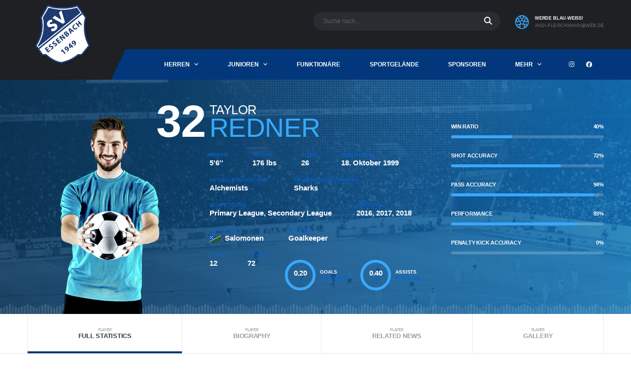

--- FILE ---
content_type: text/html; charset=UTF-8
request_url: https://fussball.sv-essenbach.de/player/taylor-redner/
body_size: 13095
content:
<!DOCTYPE html>
<html lang="de" xmlns:og="http://opengraphprotocol.org/schema/" xmlns:fb="http://www.facebook.com/2008/fbml">
<head>
<meta charset="UTF-8">
<meta http-equiv="X-UA-Compatible" content="IE=edge">
<meta name="viewport" content="width=device-width, initial-scale=1, shrink-to-fit=no">
<link rel="profile" href="http://gmpg.org/xfn/11">

<title>Taylor Redner &#8211; SV Essenbach</title>
<meta name='robots' content='max-image-preview:large' />
	<style>img:is([sizes="auto" i], [sizes^="auto," i]) { contain-intrinsic-size: 3000px 1500px }</style>
	<link rel="preconnect" href="https://fonts.googleapis.com"><link rel="preconnect" href="https://fonts.gstatic.com" crossorigin><link rel='dns-prefetch' href='//maxcdn.bootstrapcdn.com' />
<link rel='dns-prefetch' href='//fonts.googleapis.com' />
<link rel="alternate" type="application/rss+xml" title="SV Essenbach &raquo; Feed" href="https://fussball.sv-essenbach.de/feed/" />
<link rel="alternate" type="application/rss+xml" title="SV Essenbach &raquo; Kommentar-Feed" href="https://fussball.sv-essenbach.de/comments/feed/" />
<script>
window._wpemojiSettings = {"baseUrl":"https:\/\/s.w.org\/images\/core\/emoji\/15.0.3\/72x72\/","ext":".png","svgUrl":"https:\/\/s.w.org\/images\/core\/emoji\/15.0.3\/svg\/","svgExt":".svg","source":{"concatemoji":"https:\/\/fussball.sv-essenbach.de\/wp-includes\/js\/wp-emoji-release.min.js?ver=6.7.4"}};
/*! This file is auto-generated */
!function(i,n){var o,s,e;function c(e){try{var t={supportTests:e,timestamp:(new Date).valueOf()};sessionStorage.setItem(o,JSON.stringify(t))}catch(e){}}function p(e,t,n){e.clearRect(0,0,e.canvas.width,e.canvas.height),e.fillText(t,0,0);var t=new Uint32Array(e.getImageData(0,0,e.canvas.width,e.canvas.height).data),r=(e.clearRect(0,0,e.canvas.width,e.canvas.height),e.fillText(n,0,0),new Uint32Array(e.getImageData(0,0,e.canvas.width,e.canvas.height).data));return t.every(function(e,t){return e===r[t]})}function u(e,t,n){switch(t){case"flag":return n(e,"\ud83c\udff3\ufe0f\u200d\u26a7\ufe0f","\ud83c\udff3\ufe0f\u200b\u26a7\ufe0f")?!1:!n(e,"\ud83c\uddfa\ud83c\uddf3","\ud83c\uddfa\u200b\ud83c\uddf3")&&!n(e,"\ud83c\udff4\udb40\udc67\udb40\udc62\udb40\udc65\udb40\udc6e\udb40\udc67\udb40\udc7f","\ud83c\udff4\u200b\udb40\udc67\u200b\udb40\udc62\u200b\udb40\udc65\u200b\udb40\udc6e\u200b\udb40\udc67\u200b\udb40\udc7f");case"emoji":return!n(e,"\ud83d\udc26\u200d\u2b1b","\ud83d\udc26\u200b\u2b1b")}return!1}function f(e,t,n){var r="undefined"!=typeof WorkerGlobalScope&&self instanceof WorkerGlobalScope?new OffscreenCanvas(300,150):i.createElement("canvas"),a=r.getContext("2d",{willReadFrequently:!0}),o=(a.textBaseline="top",a.font="600 32px Arial",{});return e.forEach(function(e){o[e]=t(a,e,n)}),o}function t(e){var t=i.createElement("script");t.src=e,t.defer=!0,i.head.appendChild(t)}"undefined"!=typeof Promise&&(o="wpEmojiSettingsSupports",s=["flag","emoji"],n.supports={everything:!0,everythingExceptFlag:!0},e=new Promise(function(e){i.addEventListener("DOMContentLoaded",e,{once:!0})}),new Promise(function(t){var n=function(){try{var e=JSON.parse(sessionStorage.getItem(o));if("object"==typeof e&&"number"==typeof e.timestamp&&(new Date).valueOf()<e.timestamp+604800&&"object"==typeof e.supportTests)return e.supportTests}catch(e){}return null}();if(!n){if("undefined"!=typeof Worker&&"undefined"!=typeof OffscreenCanvas&&"undefined"!=typeof URL&&URL.createObjectURL&&"undefined"!=typeof Blob)try{var e="postMessage("+f.toString()+"("+[JSON.stringify(s),u.toString(),p.toString()].join(",")+"));",r=new Blob([e],{type:"text/javascript"}),a=new Worker(URL.createObjectURL(r),{name:"wpTestEmojiSupports"});return void(a.onmessage=function(e){c(n=e.data),a.terminate(),t(n)})}catch(e){}c(n=f(s,u,p))}t(n)}).then(function(e){for(var t in e)n.supports[t]=e[t],n.supports.everything=n.supports.everything&&n.supports[t],"flag"!==t&&(n.supports.everythingExceptFlag=n.supports.everythingExceptFlag&&n.supports[t]);n.supports.everythingExceptFlag=n.supports.everythingExceptFlag&&!n.supports.flag,n.DOMReady=!1,n.readyCallback=function(){n.DOMReady=!0}}).then(function(){return e}).then(function(){var e;n.supports.everything||(n.readyCallback(),(e=n.source||{}).concatemoji?t(e.concatemoji):e.wpemoji&&e.twemoji&&(t(e.twemoji),t(e.wpemoji)))}))}((window,document),window._wpemojiSettings);
</script>
<link rel='stylesheet' id='sbi_styles-css' href='https://fussball.sv-essenbach.de/wp-content/plugins/instagram-feed/css/sbi-styles.min.css?ver=6.10.0' media='all' />
<style id='wp-emoji-styles-inline-css'>

	img.wp-smiley, img.emoji {
		display: inline !important;
		border: none !important;
		box-shadow: none !important;
		height: 1em !important;
		width: 1em !important;
		margin: 0 0.07em !important;
		vertical-align: -0.1em !important;
		background: none !important;
		padding: 0 !important;
	}
</style>
<link rel='stylesheet' id='contact-form-7-css' href='https://fussball.sv-essenbach.de/wp-content/plugins/contact-form-7/includes/css/styles.css?ver=6.1.3' media='all' />
<link rel='stylesheet' id='ctf_styles-css' href='https://fussball.sv-essenbach.de/wp-content/plugins/custom-twitter-feeds/css/ctf-styles.min.css?ver=2.3.1' media='all' />
<link rel='stylesheet' id='dashicons-css' href='https://fussball.sv-essenbach.de/wp-includes/css/dashicons.min.css?ver=6.7.4' media='all' />
<link rel='stylesheet' id='sportspress-general-css' href='//fussball.sv-essenbach.de/wp-content/plugins/sportspress/assets/css/sportspress.css?ver=2.7.26' media='all' />
<link rel='stylesheet' id='sportspress-icons-css' href='//fussball.sv-essenbach.de/wp-content/plugins/sportspress/assets/css/icons.css?ver=2.7.26' media='all' />
<style id='woocommerce-inline-inline-css'>
.woocommerce form .form-row .required { visibility: visible; }
</style>
<link rel='stylesheet' id='ppress-frontend-css' href='https://fussball.sv-essenbach.de/wp-content/plugins/wp-user-avatar/assets/css/frontend.min.css?ver=4.16.7' media='all' />
<link rel='stylesheet' id='ppress-flatpickr-css' href='https://fussball.sv-essenbach.de/wp-content/plugins/wp-user-avatar/assets/flatpickr/flatpickr.min.css?ver=4.16.7' media='all' />
<link rel='stylesheet' id='ppress-select2-css' href='https://fussball.sv-essenbach.de/wp-content/plugins/wp-user-avatar/assets/select2/select2.min.css?ver=6.7.4' media='all' />
<link rel='stylesheet' id='cff-css' href='https://fussball.sv-essenbach.de/wp-content/plugins/custom-facebook-feed/assets/css/cff-style.min.css?ver=4.3.4' media='all' />
<link rel='stylesheet' id='sb-font-awesome-css' href='https://maxcdn.bootstrapcdn.com/font-awesome/4.7.0/css/font-awesome.min.css?ver=6.7.4' media='all' />
<link rel='stylesheet' id='brands-styles-css' href='https://fussball.sv-essenbach.de/wp-content/plugins/woocommerce/assets/css/brands.css?ver=10.3.7' media='all' />
<link rel='stylesheet' id='bootstrap-css' href='https://fussball.sv-essenbach.de/wp-content/themes/alchemists/assets/vendor/bootstrap/css/bootstrap.min.css?ver=4.5.3' media='all' />
<link rel='stylesheet' id='fontawesome-css' href='https://fussball.sv-essenbach.de/wp-content/themes/alchemists/assets/fonts/font-awesome/css/all.min.css?ver=6.6.0' media='all' />
<link rel='stylesheet' id='simpleicons-css' href='https://fussball.sv-essenbach.de/wp-content/themes/alchemists/assets/fonts/simple-line-icons/css/simple-line-icons.css?ver=2.4.0' media='all' />
<link rel='stylesheet' id='magnificpopup-css' href='https://fussball.sv-essenbach.de/wp-content/themes/alchemists/assets/vendor/magnific-popup/dist/magnific-popup.css?ver=1.1.0' media='all' />
<link rel='stylesheet' id='slick-css' href='https://fussball.sv-essenbach.de/wp-content/themes/alchemists/assets/vendor/slick/slick.css?ver=1.9.0' media='all' />
<link rel='stylesheet' id='alchemists-style-css' href='https://fussball.sv-essenbach.de/wp-content/themes/alchemists/assets/css/style-soccer.css?ver=4.6.0' media='all' />
<link rel='stylesheet' id='alchemists-info-css' href='https://fussball.sv-essenbach.de/wp-content/themes/alchemists/style.css?ver=4.6.0' media='all' />
<link rel='stylesheet' id='woocommerce-css' href='https://fussball.sv-essenbach.de/wp-content/themes/alchemists/assets/css/woocommerce-soccer.css?ver=4.6.0' media='all' />
<link rel='stylesheet' id='alchemists-sportspress-css' href='https://fussball.sv-essenbach.de/wp-content/themes/alchemists/assets/css/sportspress-soccer.css?ver=4.6.0' media='all' />
<link rel='stylesheet' id='alchemists-fonts-css' href='https://fonts.googleapis.com/css2?family=Source+Sans+3:wght@400;700&#038;family=Montserrat:wght@400;700&#038;display=swap' media='all' />
<link rel='stylesheet' id='df-compiled-css' href='https://fussball.sv-essenbach.de/wp-content/uploads/wp-scss-cache/df-compiled.css?ver=1733303910' media='all' />
<link rel='stylesheet' id='df-compiled-woocommerce-css' href='https://fussball.sv-essenbach.de/wp-content/uploads/wp-scss-cache/df-compiled-woocommerce.css?ver=1733303910' media='all' />
<link rel='stylesheet' id='df-compiled-sportspress-css' href='https://fussball.sv-essenbach.de/wp-content/uploads/wp-scss-cache/df-compiled-sportspress.css?ver=1733303910' media='all' />
<style type="text/css"></style><script src="https://fussball.sv-essenbach.de/wp-includes/js/jquery/jquery.min.js?ver=3.7.1" id="jquery-core-js"></script>
<script src="https://fussball.sv-essenbach.de/wp-includes/js/jquery/jquery-migrate.min.js?ver=3.4.1" id="jquery-migrate-js"></script>
<script id="simple-likes-public-js-js-extra">
var simpleLikes = {"ajaxurl":"https:\/\/fussball.sv-essenbach.de\/wp-admin\/admin-ajax.php","like":"Like","unlike":"Unlike"};
</script>
<script src="https://fussball.sv-essenbach.de/wp-content/plugins/alc-advanced-posts/post-like-system/js/simple-likes-public-min.js?ver=0.5" id="simple-likes-public-js-js"></script>
<script src="https://fussball.sv-essenbach.de/wp-content/plugins/woocommerce/assets/js/jquery-blockui/jquery.blockUI.min.js?ver=2.7.0-wc.10.3.7" id="wc-jquery-blockui-js" data-wp-strategy="defer"></script>
<script id="wc-add-to-cart-js-extra">
var wc_add_to_cart_params = {"ajax_url":"\/wp-admin\/admin-ajax.php","wc_ajax_url":"\/?wc-ajax=%%endpoint%%","i18n_view_cart":"Warenkorb anzeigen","cart_url":"https:\/\/fussball.sv-essenbach.de","is_cart":"","cart_redirect_after_add":"no"};
</script>
<script src="https://fussball.sv-essenbach.de/wp-content/plugins/woocommerce/assets/js/frontend/add-to-cart.min.js?ver=10.3.7" id="wc-add-to-cart-js" data-wp-strategy="defer"></script>
<script src="https://fussball.sv-essenbach.de/wp-content/plugins/woocommerce/assets/js/js-cookie/js.cookie.min.js?ver=2.1.4-wc.10.3.7" id="wc-js-cookie-js" defer data-wp-strategy="defer"></script>
<script id="woocommerce-js-extra">
var woocommerce_params = {"ajax_url":"\/wp-admin\/admin-ajax.php","wc_ajax_url":"\/?wc-ajax=%%endpoint%%","i18n_password_show":"Passwort anzeigen","i18n_password_hide":"Passwort ausblenden"};
</script>
<script src="https://fussball.sv-essenbach.de/wp-content/plugins/woocommerce/assets/js/frontend/woocommerce.min.js?ver=10.3.7" id="woocommerce-js" defer data-wp-strategy="defer"></script>
<script src="https://fussball.sv-essenbach.de/wp-content/plugins/wp-user-avatar/assets/flatpickr/flatpickr.min.js?ver=4.16.7" id="ppress-flatpickr-js"></script>
<script src="https://fussball.sv-essenbach.de/wp-content/plugins/wp-user-avatar/assets/select2/select2.min.js?ver=4.16.7" id="ppress-select2-js"></script>
<script src="https://fussball.sv-essenbach.de/wp-content/plugins/js_composer/assets/js/vendors/woocommerce-add-to-cart.js?ver=7.1" id="vc_woocommerce-add-to-cart-js-js"></script>
<script id="wc-cart-fragments-js-extra">
var wc_cart_fragments_params = {"ajax_url":"\/wp-admin\/admin-ajax.php","wc_ajax_url":"\/?wc-ajax=%%endpoint%%","cart_hash_key":"wc_cart_hash_b6c8fe06f83e89961b90c5e73cc92e4a","fragment_name":"wc_fragments_b6c8fe06f83e89961b90c5e73cc92e4a","request_timeout":"5000"};
</script>
<script src="https://fussball.sv-essenbach.de/wp-content/plugins/woocommerce/assets/js/frontend/cart-fragments.min.js?ver=10.3.7" id="wc-cart-fragments-js" defer data-wp-strategy="defer"></script>
<script></script><link rel="https://api.w.org/" href="https://fussball.sv-essenbach.de/wp-json/" /><link rel="alternate" title="JSON" type="application/json" href="https://fussball.sv-essenbach.de/wp-json/wp/v2/players/46" /><link rel="EditURI" type="application/rsd+xml" title="RSD" href="https://fussball.sv-essenbach.de/xmlrpc.php?rsd" />
<meta name="generator" content="WordPress 6.7.4" />
<meta name="generator" content="SportsPress 2.7.26" />
<meta name="generator" content="WooCommerce 10.3.7" />
<link rel='shortlink' href='https://fussball.sv-essenbach.de/?p=46' />
<link rel="alternate" title="oEmbed (JSON)" type="application/json+oembed" href="https://fussball.sv-essenbach.de/wp-json/oembed/1.0/embed?url=https%3A%2F%2Ffussball.sv-essenbach.de%2Fplayer%2Ftaylor-redner%2F" />
<link rel="alternate" title="oEmbed (XML)" type="text/xml+oembed" href="https://fussball.sv-essenbach.de/wp-json/oembed/1.0/embed?url=https%3A%2F%2Ffussball.sv-essenbach.de%2Fplayer%2Ftaylor-redner%2F&#038;format=xml" />
<meta name="generator" content="Redux 4.5.8" /><meta property="fb:app_id" content=""/><!-- Custom CSS--><style type="text/css">
.header-logo__img {max-width:144px; width:144px;}@media (max-width: 991px) {.header-mobile__logo-img {max-width:100px; width:100px;}}.main-nav__list > li > a { padding-left:34px; padding-right:25px}@media (max-width: 1199px) and (min-width: 992px) {.main-nav__list > li > a { padding-left:20px; padding-right:20px}}@media (min-width: 992px) {.header-search-form { width:380px ; }}@media (max-width: 1199px) and (min-width: 992px) {.header-search-form { width:200px; }}@media (max-width: 991px) {}.sponsors__item img { opacity: 0.2; }.sponsors__item img:hover { opacity: 1.0; }.card__header{
    padding: 10px 15px;
}

.card__content {
    padding: 15px 15px;
    position: relative;
}
.posts__item--card .posts__cta {
    display: none;
    position: absolute;
    top: 0;
    right: 23px;
    width: 50px;
    height: 50px;
    overflow: hidden;
    border-radius: 50%;
    -webkit-transform: translateY(-50%);
    transform: translateY(-50%);
}

.header__secondary {
   
    height: 100px;
}
</style>
<link rel="canonical" href="https://fussball.sv-essenbach.de/player/taylor-redner/" />	<noscript><style>.woocommerce-product-gallery{ opacity: 1 !important; }</style></noscript>
	
<style type="text/css" id="breadcrumb-trail-css">.breadcrumbs .trail-browse,.breadcrumbs .trail-items,.breadcrumbs .trail-items li {display: inline-block;margin:0;padding: 0;border:none;background:transparent;text-indent: 0;}.breadcrumbs .trail-browse {font-size: inherit;font-style:inherit;font-weight: inherit;color: inherit;}.breadcrumbs .trail-items {list-style: none;}.trail-items li::after {content: "\002F";padding: 0 0.5em;}.trail-items li:last-of-type::after {display: none;}</style>
<meta name="generator" content="Powered by WPBakery Page Builder - drag and drop page builder for WordPress."/>
<meta name="generator" content="Powered by Slider Revolution 6.6.18 - responsive, Mobile-Friendly Slider Plugin for WordPress with comfortable drag and drop interface." />
<link rel="icon" href="https://fussball.sv-essenbach.de/wp-content/uploads/2024/11/cropped-Icon_SVE-32x32.png" sizes="32x32" />
<link rel="icon" href="https://fussball.sv-essenbach.de/wp-content/uploads/2024/11/cropped-Icon_SVE-192x192.png" sizes="192x192" />
<link rel="apple-touch-icon" href="https://fussball.sv-essenbach.de/wp-content/uploads/2024/11/cropped-Icon_SVE-180x180.png" />
<meta name="msapplication-TileImage" content="https://fussball.sv-essenbach.de/wp-content/uploads/2024/11/cropped-Icon_SVE-270x270.png" />
<script>function setREVStartSize(e){
			//window.requestAnimationFrame(function() {
				window.RSIW = window.RSIW===undefined ? window.innerWidth : window.RSIW;
				window.RSIH = window.RSIH===undefined ? window.innerHeight : window.RSIH;
				try {
					var pw = document.getElementById(e.c).parentNode.offsetWidth,
						newh;
					pw = pw===0 || isNaN(pw) || (e.l=="fullwidth" || e.layout=="fullwidth") ? window.RSIW : pw;
					e.tabw = e.tabw===undefined ? 0 : parseInt(e.tabw);
					e.thumbw = e.thumbw===undefined ? 0 : parseInt(e.thumbw);
					e.tabh = e.tabh===undefined ? 0 : parseInt(e.tabh);
					e.thumbh = e.thumbh===undefined ? 0 : parseInt(e.thumbh);
					e.tabhide = e.tabhide===undefined ? 0 : parseInt(e.tabhide);
					e.thumbhide = e.thumbhide===undefined ? 0 : parseInt(e.thumbhide);
					e.mh = e.mh===undefined || e.mh=="" || e.mh==="auto" ? 0 : parseInt(e.mh,0);
					if(e.layout==="fullscreen" || e.l==="fullscreen")
						newh = Math.max(e.mh,window.RSIH);
					else{
						e.gw = Array.isArray(e.gw) ? e.gw : [e.gw];
						for (var i in e.rl) if (e.gw[i]===undefined || e.gw[i]===0) e.gw[i] = e.gw[i-1];
						e.gh = e.el===undefined || e.el==="" || (Array.isArray(e.el) && e.el.length==0)? e.gh : e.el;
						e.gh = Array.isArray(e.gh) ? e.gh : [e.gh];
						for (var i in e.rl) if (e.gh[i]===undefined || e.gh[i]===0) e.gh[i] = e.gh[i-1];
											
						var nl = new Array(e.rl.length),
							ix = 0,
							sl;
						e.tabw = e.tabhide>=pw ? 0 : e.tabw;
						e.thumbw = e.thumbhide>=pw ? 0 : e.thumbw;
						e.tabh = e.tabhide>=pw ? 0 : e.tabh;
						e.thumbh = e.thumbhide>=pw ? 0 : e.thumbh;
						for (var i in e.rl) nl[i] = e.rl[i]<window.RSIW ? 0 : e.rl[i];
						sl = nl[0];
						for (var i in nl) if (sl>nl[i] && nl[i]>0) { sl = nl[i]; ix=i;}
						var m = pw>(e.gw[ix]+e.tabw+e.thumbw) ? 1 : (pw-(e.tabw+e.thumbw)) / (e.gw[ix]);
						newh =  (e.gh[ix] * m) + (e.tabh + e.thumbh);
					}
					var el = document.getElementById(e.c);
					if (el!==null && el) el.style.height = newh+"px";
					el = document.getElementById(e.c+"_wrapper");
					if (el!==null && el) {
						el.style.height = newh+"px";
						el.style.display = "block";
					}
				} catch(e){
					console.log("Failure at Presize of Slider:" + e)
				}
			//});
		  };</script>
<style id="alchemists_data-dynamic-css" title="dynamic-css" class="redux-options-output">.page-heading{background-repeat:no-repeat;background-attachment:fixed;background-position:center bottom;background-image:url('https://fussball.sv-essenbach.de/wp-content/uploads/2018/08/background6_sve-1.jpg');background-size:cover;}.hero-unit{background-color:#27313b;background-repeat:no-repeat;background-attachment:inherit;background-position:center top;background-image:url('http://alchemists-wp.dan-fisher.com/soccer/wp-content/themes/alchemists/assets/images/header_bg.jpg');background-size:cover;}body{background-color:#ffffff;}h1{font-family:'Arial Black', Gadget, sans-serif;font-weight:normal;font-style:normal;}h2{font-family:'Arial Black', Gadget, sans-serif;font-weight:normal;font-style:normal;}h3{font-family:'Arial Black', Gadget, sans-serif;font-weight:normal;font-style:normal;}h4{font-family:'Arial Black', Gadget, sans-serif;font-weight:normal;font-style:normal;}h5{font-family:Arial, Helvetica, sans-serif;font-weight:700;font-style:normal;}h6{font-family:Arial, Helvetica, sans-serif;font-weight:700;font-style:normal;}.card__header > h4{font-family:Arial, Helvetica, sans-serif;font-weight:normal;font-style:normal;}.widget--footer .widget__title{font-family:Arial, Helvetica, sans-serif;font-weight:normal;font-style:normal;}.widget--footer .widget__content{font-family:Arial, Helvetica, sans-serif;font-weight:normal;font-style:normal;}.widget_archive.widget--footer ul li, .widget_nav_menu.widget--footer ul > li, .widget_meta.widget--footer ul > li, .widget_pages.widget--footer ul > li, .widget_recent_comments.widget--footer ul > li, .widget_recent_entries.widget--footer ul > li, .widget_categories.widget--footer ul > li, .widget_rss.widget--footer ul > li, .widget_product_categories.widget--footer ul > li{font-family:Arial, Helvetica, sans-serif;font-weight:normal;font-style:normal;}</style><noscript><style> .wpb_animate_when_almost_visible { opacity: 1; }</style></noscript></head>

<body class="sp_player-template-default single single-sp_player postid-46 theme-alchemists sportspress sportspress-page sp-show-image woocommerce-no-js template-soccer alc-current-team-id-33 alc-is-activated wpb-js-composer js-comp-ver-7.1 vc_responsive">

	
				<div id="js-preloader-overlay" class="preloader-overlay">
				<div id="js-preloader" class="preloader" ></div>
			</div>
		
	<div class="site-wrapper">
		<div class="site-overlay"></div>

		
<div class="header-mobile clearfix" id="header-mobile">
	<div class="header-mobile__logo">
		<a href="https://fussball.sv-essenbach.de/" rel="home">
							<img src="https://fussball.sv-essenbach.de/wp-content/uploads/2024/11/Icon_SVE-1.png"  srcset="https://fussball.sv-essenbach.de/wp-content/uploads/2024/11/Icon_SVE-1.png 2x"  class="header-mobile__logo-img" alt="SV Essenbach">
					</a>
	</div>
	<div class="header-mobile__inner">
		<a id="header-mobile__toggle" class="burger-menu-icon" href="#"><span class="burger-menu-icon__line"></span></a>

		<div class="header-mobile__secondary">
							<span class="header-mobile__search-icon" id="header-mobile__search-icon"></span>
			
					</div>
	</div>
</div>

			<!-- Header Desktop -->
			<header class="header header--layout-1">

				

	<div class="header__secondary">
		<div class="container">
			<div class="header__secondary-inner">

				
		<div class="header-search-form">
			<form action="https://fussball.sv-essenbach.de/" id="mobile-search-form" class="search-form">
				<input id="s" name="s" type="text" class="form-control header-mobile__search-control" value="" placeholder="Suche nach...">
				<button type="submit" class="header-mobile__search-submit"><i class="fa fa-search"></i></button>
			</form>
		</div>
<ul class="info-block info-block--header">

	
		<li class="info-block__item info-block__item--contact-secondary">

		
							<svg role="img" class="df-icon df-icon--soccer-ball">
					<use xlink:href="https://fussball.sv-essenbach.de/wp-content/themes/alchemists/assets/images/icons-soccer.svg#soccer-ball"/>
				</svg>
					
		<h6 class="info-block__heading">
			WERDE BLAU-WEISS!		</h6>
		<a class="info-block__link" href="mailto:andi-fleischmann@web.de">
			andi-fleischmann@web.de		</a>
	</li>
	
	
</ul>

							</div>
		</div>
	</div>

<div class="header__primary">
	<div class="container">
		<div class="header__primary-inner">

			
<!-- Header Logo -->
<div class="header-logo">
	<a href="https://fussball.sv-essenbach.de/" rel="home">
					<img src="https://fussball.sv-essenbach.de/wp-content/uploads/2024/11/Icon_SVE-1.png"  srcset="https://fussball.sv-essenbach.de/wp-content/uploads/2024/11/Icon_SVE-1.png 2x"  class="header-logo__img" width="2133" height="2133" alt="SV Essenbach">
			</a>
</div>
<!-- Header Logo / End -->

			<!-- Main Navigation -->
			<nav class="main-nav">
				<ul id="menu-hauptmenue" class="main-nav__list"><li id="menu-item-2132" class="menu-item menu-item-type-custom menu-item-object-custom menu-item-has-children no-mega-menu"><a class="menu-item-link"  href="#">Herren</a>
<ul class="main-nav__sub-0 ">
	<li id="menu-item-1319" class="menu-item menu-item-type-custom menu-item-object-custom menu-item-has-children"><a class="menu-item-link"  href="#">Ersde</a>
	<ul class="main-nav__sub-1 ">
		<li id="menu-item-2140" class="menu-item menu-item-type-post_type menu-item-object-page"><a class="menu-item-link"  href="https://fussball.sv-essenbach.de/unsane-jungs/">Unsane Jungs</a></li>
	</ul>
</li>
	<li id="menu-item-1320" class="menu-item menu-item-type-custom menu-item-object-custom menu-item-has-children"><a class="menu-item-link"  href="#">Zwoade</a>
	<ul class="main-nav__sub-1 ">
		<li id="menu-item-2139" class="menu-item menu-item-type-post_type menu-item-object-page"><a class="menu-item-link"  href="https://fussball.sv-essenbach.de/unsane-jungs-2/">Unsane Jungs</a></li>
	</ul>
</li>
</ul>
</li>
<li id="menu-item-1321" class="menu-item menu-item-type-custom menu-item-object-custom menu-item-has-children no-mega-menu"><a class="menu-item-link"  href="#">Junioren</a>
<ul class="main-nav__sub-0 ">
	<li id="menu-item-1353" class="menu-item menu-item-type-post_type menu-item-object-page"><a class="menu-item-link"  href="https://fussball.sv-essenbach.de/sv-essenbach-junioren-uebersicht/">Übersicht</a></li>
</ul>
</li>
<li id="menu-item-1348" class="menu-item menu-item-type-post_type menu-item-object-page no-mega-menu"><a class="menu-item-link"  href="https://fussball.sv-essenbach.de/leitung/">Funktionäre</a></li>
<li id="menu-item-1351" class="menu-item menu-item-type-post_type menu-item-object-page has-mega-menu"><a class="menu-item-link"  href="https://fussball.sv-essenbach.de/sportgelaende/">Sportgelände</a></li>
<li id="menu-item-1350" class="menu-item menu-item-type-post_type menu-item-object-page has-mega-menu"><a class="menu-item-link"  href="https://fussball.sv-essenbach.de/sponsoren/">Sponsoren</a></li>
<li id="menu-item-1361" class="menu-item menu-item-type-custom menu-item-object-custom menu-item-has-children no-mega-menu"><a class="menu-item-link"  href="#">mehr</a>
<ul class="main-nav__sub-0 ">
	<li id="menu-item-1325" class="menu-item menu-item-type-post_type menu-item-object-page"><a class="menu-item-link"  href="https://fussball.sv-essenbach.de/berichte/">Berichte</a></li>
	<li id="menu-item-1338" class="menu-item menu-item-type-post_type menu-item-object-page"><a class="menu-item-link"  href="https://fussball.sv-essenbach.de/galerie/">Galerie</a></li>
	<li id="menu-item-1352" class="menu-item menu-item-type-post_type menu-item-object-page"><a class="menu-item-link"  href="https://fussball.sv-essenbach.de/belegung-plaetze-hallen/">Belegung Trainingsplätze und Hallen</a></li>
	<li id="menu-item-1491" class="menu-item menu-item-type-custom menu-item-object-custom"><a class="menu-item-link"  href="https://www.sv-essenbach.de">Zum Hauptverein</a></li>
</ul>
</li>
</ul>
				
<!-- Social Links -->
<ul class="social-links social-links--inline social-links--main-nav">
	<li class="social-links__item"><a href="https://www.instagram.com/svessenbach/" class="social-links__link" data-toggle="tooltip" data-placement="bottom" title="Instagram" target="_blank"><i class="fab fa-instagram"></i></a></li><li class="social-links__item"><a href="https://www.facebook.com/svessenbach/" class="social-links__link" data-toggle="tooltip" data-placement="bottom" title="Facebook" target="_blank"><i class="fab fa-facebook"></i></a></li></ul>
<!-- Social Links / End -->

				
			</nav>
			<!-- Main Navigation / End -->

			
					</div>
	</div>
</div>

			</header>
			<!-- Header / End -->

			
<div class="player-heading player-heading--has-bg" >
	<div class="container">

		
		<div class="player-info__title player-info__title--mobile">

							<div class="player-info__number">32</div>
			
						<h1 class="player-info__name">
				Taylor Redner			</h1>
			
		</div>

		<div class="player-info">

			<!-- Player Photo -->
			<div class="player-info__item player-info__item--photo">
				<figure class="player-info__photo">
					<img width="323" height="400" src="https://fussball.sv-essenbach.de/wp-content/uploads/2017/09/rosterv3_player_01-323x400.png" class="attachment-alchemists_thumbnail-player size-alchemists_thumbnail-player" alt="" />				</figure>
			</div>
			<!-- Player Photo / End -->

			<!-- Player Details -->
			<div class="player-info__item player-info__item--details player-info__item--details-horizontal">

				<div class="player-info__title player-info__title--desktop">

											<div class="player-info__number">32</div>
					
										<h1 class="player-info__name">
						Taylor Redner					</h1>
					
				</div>

				<div class="player-info-details">

																		<div class="player-info-details__item player-info-details__item--height">
								<h6 class="player-info-details__title">Height</h6>
								<div class="player-info-details__value">5&#039;6&#039;&#039;</div>
							</div>
																								<div class="player-info-details__item player-info-details__item--weight">
								<h6 class="player-info-details__title">Weight</h6>
								<div class="player-info-details__value">176 lbs</div>
							</div>
											
											<div class="player-info-details__item player-info-details__item--age">
							<h6 class="player-info-details__title">Alter</h6>
							<div class="player-info-details__value">26</div>
						</div>
					
											<div class="player-info-details__item player-info-details__item--birthday">
							<h6 class="player-info-details__title">Geburtstag</h6>
							<div class="player-info-details__value">18. Oktober 1999</div>
						</div>
					
					<div class="player-info-details__item player-info-details__item--current-team"><h6 class="player-info-details__title">Aktuelle Mannschaft</h6><div class="player-info-details__value">Alchemists</div></div><div class="player-info-details__item player-info-details__item--past-team"><h6 class="player-info-details__title">Frühere Mannschaften</h6><div class="player-info-details__value">Sharks</div></div><div class="player-info-details__item player-info-details__item--leagues"><h6 class="player-info-details__title">Competitions</h6><div class="player-info-details__value">Primary League, Secondary League</div></div><div class="player-info-details__item player-info-details__item--seasons"><h6 class="player-info-details__title">Seasons</h6><div class="player-info-details__value">2016, 2017, 2018</div></div><div class="player-info-details__item player-info-details__item--nationality"><h6 class="player-info-details__title">Nationalität</h6><div class="player-info-details__value"><img src="https://fussball.sv-essenbach.de/wp-content/plugins/sportspress/assets/images/flags/sol.png" class="player-info-details__flag" alt="sol"> Salomonen</div></div><div class="player-info-details__item player-info-details__item--position"><h6 class="player-info-details__title">Position</h6><div class="player-info-details__value">Goalkeeper</div></div>
					
				</div>


				
<div class="player-info-stats pt-0">

		<div class="player-info-stats__item">
		<div class="player-info-details player-info-details--extra-stats">

												<div class="player-info-details__item player-info-details__item--goals">
						<h6 class="player-info-details__title">T.Goals</h6>
						<div class="player-info-details__value">12</div>
					</div>
																							<div class="player-info-details__item player-info-details__item--goals">
						<h6 class="player-info-details__title">T.Games</h6>
						<div class="player-info-details__value">72</div>
					</div>
							
		</div>
	</div>
	
	<div class="player-info-stats__item player-info-stats__item--top-padding"><div class="circular circular--size-"><div class="circular__bar" data-percent="100" data-line-width="8" data-track-color="rgba(255,255,255,.2)" data-bar-color="#38a9ff"><span class="circular__percents">0.20<small>avg</small></span></div><span class="circular__label">Goals per game</span></div></div><div class="player-info-stats__item player-info-stats__item--top-padding"><div class="circular circular--size-"><div class="circular__bar" data-percent="100" data-line-width="8" data-track-color="rgba(255,255,255,.2)" data-bar-color="#38a9ff"><span class="circular__percents">0.40<small>avg</small></span></div><span class="circular__label">Assists per game</span></div></div>
</div>


			</div>
			<!-- Player Details / End -->

			
<!-- Player Stats -->
<div class="player-info__item player-info__item--stats">
	<div class="player-info__item--stats-inner">

						<!-- Progress: Win ratio -->
				<div class="progress-stats progress-stats--top-labels">
					<div class="progress__label">Win ratio</div>
					<div class="progress">
						<div class="progress__bar progress__bar--success" role="progressbar" aria-valuenow="40" aria-valuemin="0" aria-valuemax="100" style="width: 40%;  "></div>
					</div>
					<div class="progress__number">
						<span class="progress__number-value">40</span><span class="progress__number-symbol">%</span>
					</div>
				</div>
				<!-- Progress: Win ratio / End -->

								<!-- Progress: Shot Accuracy -->
				<div class="progress-stats progress-stats--top-labels">
					<div class="progress__label">Shot Accuracy</div>
					<div class="progress">
						<div class="progress__bar progress__bar--success" role="progressbar" aria-valuenow="72" aria-valuemin="0" aria-valuemax="100" style="width: 72%;  "></div>
					</div>
					<div class="progress__number">
						<span class="progress__number-value">72</span><span class="progress__number-symbol">%</span>
					</div>
				</div>
				<!-- Progress: Shot Accuracy / End -->

								<!-- Progress: Pass Accuracy -->
				<div class="progress-stats progress-stats--top-labels">
					<div class="progress__label">Pass Accuracy</div>
					<div class="progress">
						<div class="progress__bar progress__bar--success" role="progressbar" aria-valuenow="94" aria-valuemin="0" aria-valuemax="100" style="width: 94%;  "></div>
					</div>
					<div class="progress__number">
						<span class="progress__number-value">94</span><span class="progress__number-symbol">%</span>
					</div>
				</div>
				<!-- Progress: Pass Accuracy / End -->

								<!-- Progress: Performance -->
				<div class="progress-stats progress-stats--top-labels">
					<div class="progress__label">Performance</div>
					<div class="progress">
						<div class="progress__bar progress__bar--success" role="progressbar" aria-valuenow="83" aria-valuemin="0" aria-valuemax="100" style="width: 83%;  "></div>
					</div>
					<div class="progress__number">
						<span class="progress__number-value">83</span><span class="progress__number-symbol">%</span>
					</div>
				</div>
				<!-- Progress: Performance / End -->

								<!-- Progress: Penalty Kick Accuracy -->
				<div class="progress-stats progress-stats--top-labels">
					<div class="progress__label">Penalty Kick Accuracy</div>
					<div class="progress">
						<div class="progress__bar progress__bar--success" role="progressbar" aria-valuenow="0" aria-valuemin="0" aria-valuemax="100" style="width: 0%;  "></div>
					</div>
					<div class="progress__number">
						<span class="progress__number-value">0</span><span class="progress__number-symbol">%</span>
					</div>
				</div>
				<!-- Progress: Penalty Kick Accuracy / End -->

				
	</div>
</div>
<!-- Player Stats / End -->


		</div>
	</div>
</div>
	<!-- Player Pages Filter -->
	<nav class="content-filter">
		<div class="container">
			<div class="content-filter__inner">
				<a href="#" class="content-filter__toggle"></a>
				<ul class="content-filter__list">

													<li class="content-filter__item content-filter__item--active">
									<a href="https://fussball.sv-essenbach.de/player/taylor-redner/" class="content-filter__link">
																					<small>Player</small>
																				Full Statistics									</a>
								</li>
															<li class="content-filter__item ">
									<a href="https://fussball.sv-essenbach.de/player/taylor-redner/bio/" class="content-filter__link">
																					<small>Player</small>
																				Biography									</a>
								</li>
															<li class="content-filter__item ">
									<a href="https://fussball.sv-essenbach.de/player/taylor-redner/news/" class="content-filter__link">
																					<small>Player</small>
																				Related News									</a>
								</li>
															<li class="content-filter__item ">
									<a href="https://fussball.sv-essenbach.de/player/taylor-redner/gallery/" class="content-filter__link">
																					<small>Player</small>
																				Gallery									</a>
								</li>
							
				</ul>
			</div>
		</div>
	</nav>
	<!-- Player Pages Filter / End -->

<div class="site-content " id="content">
	
<div class="container">
	<div class="row">

		<div id="primary" class="content-area col-lg-12">
			<main id="main" class="site-main">

				<div class="sp-template sp-template-player-statistics">
	<div class="card card--has-table"><div class="card__header"><h4>Primary League</h4></div><div class="card__content"><div class="table-wrapper  table-responsive"><table class="table table-hover player-league"><thead><tr><th class="data-name">Saison</th><th class="data-team">Club</th><th class="data-goals">Goals</th><th class="data-assists">Assists</th><th class="data-yellowcards">Yellow Cards</th><th class="data-redcards">Red Cards</th><th class="data-appearances">Appearances</th><th class="data-winratio">Win Ratio</th><th class="data-drawratio">Draw Ratio</th><th class="data-lossratio">Loss Ratio</th><th class="data-off">OFF</th><th class="data-penpercent">Pen%</th><th class="data-ck">CK</th><th class="data-owngoals">Own Goals</th><th class="data-gpg">GPG</th><th class="data-apg">APG</th><th class="data-shpercent">SH%</th><th class="data-passpercent">P%</th><th class="data-perf">Perf</th><th class="data-f">F</th><th class="data-s">S</th><th class="data-drb">DRB</th><th class="data-kp">KP</th><th class="data-ps">PS</th><th class="data-pa">PA</th><th class="data-pkg">PKG</th><th class="data-pka">PKA</th><th class="data-sog">SOG</th><th class="data-sh">SH</th><th class="data-min">MIN</th></tr></thead><tbody><tr class="odd"><td class="data-name sp-highlight">Gesamt</td><td class="data-team sp-highlight">-</td><td class="data-goals sp-highlight"></td><td class="data-assists sp-highlight"></td><td class="data-yellowcards sp-highlight"></td><td class="data-redcards sp-highlight"></td><td class="data-appearances sp-highlight"></td><td class="data-winratio sp-highlight">40.00</td><td class="data-drawratio sp-highlight">60.00</td><td class="data-lossratio sp-highlight">0.00</td><td class="data-off sp-highlight"></td><td class="data-penpercent sp-highlight">0</td><td class="data-ck sp-highlight"></td><td class="data-owngoals sp-highlight"></td><td class="data-gpg sp-highlight">0.20</td><td class="data-apg sp-highlight">0.40</td><td class="data-shpercent sp-highlight">0</td><td class="data-passpercent sp-highlight">0</td><td class="data-perf sp-highlight">0</td><td class="data-f sp-highlight"></td><td class="data-s sp-highlight"></td><td class="data-drb sp-highlight"></td><td class="data-kp sp-highlight"></td><td class="data-ps sp-highlight"></td><td class="data-pa sp-highlight"></td><td class="data-pkg sp-highlight"></td><td class="data-pka sp-highlight"></td><td class="data-sog sp-highlight"></td><td class="data-sh sp-highlight"></td><td class="data-min sp-highlight"></td></tr></tbody></table></div></div></div></div>
<div class="sp-template sp-template-player-statistics">
	<div class="card card--has-table"><div class="card__header"><h4>Secondary League</h4></div><div class="card__content"><div class="table-wrapper  table-responsive"><table class="table table-hover player-league"><thead><tr><th class="data-name">Saison</th><th class="data-team">Club</th><th class="data-goals">Goals</th><th class="data-assists">Assists</th><th class="data-yellowcards">Yellow Cards</th><th class="data-redcards">Red Cards</th><th class="data-appearances">Appearances</th><th class="data-winratio">Win Ratio</th><th class="data-drawratio">Draw Ratio</th><th class="data-lossratio">Loss Ratio</th><th class="data-off">OFF</th><th class="data-penpercent">Pen%</th><th class="data-ck">CK</th><th class="data-owngoals">Own Goals</th><th class="data-gpg">GPG</th><th class="data-apg">APG</th><th class="data-shpercent">SH%</th><th class="data-passpercent">P%</th><th class="data-perf">Perf</th><th class="data-f">F</th><th class="data-s">S</th><th class="data-drb">DRB</th><th class="data-kp">KP</th><th class="data-ps">PS</th><th class="data-pa">PA</th><th class="data-pkg">PKG</th><th class="data-pka">PKA</th><th class="data-sog">SOG</th><th class="data-sh">SH</th><th class="data-min">MIN</th></tr></thead><tbody><tr class="odd"><td class="data-name sp-highlight">Gesamt</td><td class="data-team sp-highlight">-</td><td class="data-goals sp-highlight"></td><td class="data-assists sp-highlight"></td><td class="data-yellowcards sp-highlight"></td><td class="data-redcards sp-highlight"></td><td class="data-appearances sp-highlight"></td><td class="data-winratio sp-highlight">0</td><td class="data-drawratio sp-highlight">0</td><td class="data-lossratio sp-highlight">0</td><td class="data-off sp-highlight"></td><td class="data-penpercent sp-highlight">0</td><td class="data-ck sp-highlight"></td><td class="data-owngoals sp-highlight"></td><td class="data-gpg sp-highlight">0</td><td class="data-apg sp-highlight">0</td><td class="data-shpercent sp-highlight">0</td><td class="data-passpercent sp-highlight">0</td><td class="data-perf sp-highlight">0</td><td class="data-f sp-highlight"></td><td class="data-s sp-highlight"></td><td class="data-drb sp-highlight"></td><td class="data-kp sp-highlight"></td><td class="data-ps sp-highlight"></td><td class="data-pa sp-highlight"></td><td class="data-pkg sp-highlight"></td><td class="data-pka sp-highlight"></td><td class="data-sog sp-highlight"></td><td class="data-sh sp-highlight"></td><td class="data-min sp-highlight"></td></tr></tbody></table></div></div></div></div>
<div class="sp-template sp-template-player-statistics">
	<div class="card card--has-table"><div class="card__header"><h4>Komplette Karriere</h4></div><div class="card__content"><div class="table-wrapper  table-responsive"><table class="table table-hover player-league"><thead><tr><th class="data-name">Saison</th><th class="data-goals">Goals</th><th class="data-assists">Assists</th><th class="data-yellowcards">Yellow Cards</th><th class="data-redcards">Red Cards</th><th class="data-appearances">Appearances</th><th class="data-winratio">Win Ratio</th><th class="data-drawratio">Draw Ratio</th><th class="data-lossratio">Loss Ratio</th><th class="data-off">OFF</th><th class="data-penpercent">Pen%</th><th class="data-ck">CK</th><th class="data-owngoals">Own Goals</th><th class="data-gpg">GPG</th><th class="data-apg">APG</th><th class="data-shpercent">SH%</th><th class="data-passpercent">P%</th><th class="data-perf">Perf</th><th class="data-f">F</th><th class="data-s">S</th><th class="data-drb">DRB</th><th class="data-kp">KP</th><th class="data-ps">PS</th><th class="data-pa">PA</th><th class="data-pkg">PKG</th><th class="data-pka">PKA</th><th class="data-sog">SOG</th><th class="data-sh">SH</th><th class="data-min">MIN</th></tr></thead><tbody><tr class="odd"><td class="data-name sp-highlight">Gesamt</td><td class="data-goals sp-highlight">12</td><td class="data-assists sp-highlight"></td><td class="data-yellowcards sp-highlight"></td><td class="data-redcards sp-highlight"></td><td class="data-appearances sp-highlight">72</td><td class="data-winratio sp-highlight">40.00</td><td class="data-drawratio sp-highlight">60.00</td><td class="data-lossratio sp-highlight">0.00</td><td class="data-off sp-highlight"></td><td class="data-penpercent sp-highlight">0</td><td class="data-ck sp-highlight"></td><td class="data-owngoals sp-highlight"></td><td class="data-gpg sp-highlight">0.20</td><td class="data-apg sp-highlight">0.40</td><td class="data-shpercent sp-highlight">72</td><td class="data-passpercent sp-highlight">94</td><td class="data-perf sp-highlight">83</td><td class="data-f sp-highlight"></td><td class="data-s sp-highlight"></td><td class="data-drb sp-highlight">21</td><td class="data-kp sp-highlight"></td><td class="data-ps sp-highlight"></td><td class="data-pa sp-highlight"></td><td class="data-pkg sp-highlight"></td><td class="data-pka sp-highlight"></td><td class="data-sog sp-highlight"></td><td class="data-sh sp-highlight"></td><td class="data-min sp-highlight"></td></tr></tbody></table></div></div></div></div>

			</main><!-- #main -->
		</div><!-- #primary -->

	</div>
</div>
</div>


		<!-- Footer
		================================================== -->
		<footer id="footer" class="footer">

			
			
						<!-- Footer Widgets -->
			<div class="footer-widgets ">
				<div class="footer-widgets__inner">
					<div class="container">

						<div class="row">

							

							
																<div class="col-sm-6 col-lg-3">

																													<!-- Footer Logo -->
										<div class="footer-logo footer-logo--has-txt">

											<a href="https://fussball.sv-essenbach.de/" rel="home">
																									<img src="https://fussball.sv-essenbach.de/wp-content/uploads/2024/11/cropped-Icon_SVE.png" alt="SV Essenbach"  class="footer-logo__img">
																							</a>

											<div class="footer-logo__heading">
												<h5 class="footer-logo__txt">
													SV Essenbach												</h5>
																									<span class="footer-logo__tagline">
														Fußballabteilung													</span>
																							</div>

										</div>
										<!-- Footer Logo / End -->
																			
									<div class="footer-col-inner">
										<div id="contact-info-widget-1" class="widget widget--footer widget-contact-info"><div class="widget__content"></div><h4 class="widget__title">Kontaktinformationen</h4><div class="widget__content">
				<div class="widget-contact-info__desc">
			<p>Herzlich Willkomen auf der Website der Fußballabteilung des SV Essenbach. </p>
		</div>
				<div class="widget-contact-info__body info-block">

			
							<div class="info-block__item">

																		<svg role="img" class="df-icon df-icon--whistle">
								<use xlink:href="https://fussball.sv-essenbach.de/wp-content/themes/alchemists/assets/images/icons-soccer.svg#whistle"/>
							</svg>
											
											<h6 class="info-block__heading">Werde Teil der Mannschaft</h6>
										<a class="info-block__link" href="mailto:andi-fleischmann@web.de">
						andi-fleischmann@web.de					</a>
				</div>
			
						<div class="info-block__item info-block__item--nopadding">
				<ul class="social-links">

										<li class="social-links__item">
						<a href="https://facebook.com/sv-essenbach" class="social-links__link" target="_blank"><i class="fab fa-facebook"></i> Facebook</a>
					</li>
					
					
										<li class="social-links__item">
						<a href="https://www.instagram.com/svessenbach/" class="social-links__link" target="_blank"><i class="fab fa-instagram"></i> Instagram</a>
					</li>
					
										
					
					
					
					
									</ul>
			</div>
					</div>


		</div></div>									</div>
								</div>
								
																<div class="col-sm-6 col-lg-3">
									<div class="footer-col-inner">
										<div id="recent-posts-widget-6" class="widget widget--footer recent-posts"><div class="widget__content"></div><h4 class="widget__title">Beliebteste Beiträge</h4><div class="widget__content">
		<div class="posts posts--simple-list">
			
<div class="posts__item posts__item--category-1 post-2231 post type-post status-publish format-standard hentry category-allgemein">

	
	<div class="posts__inner">

		<div class="posts__cat"><span class="label posts__cat-label posts__cat-label--category-1 category-allgemein">Allgemein</span></div>
		<h6 class="posts__title posts__title--color-hover" title="Neuigkeiten findet ihr auf unserem Instagram Kanal"><a href="https://fussball.sv-essenbach.de/neuigkeiten-findet-ihr-auf-unserem-instagram-kanal/">Neuigkeiten findet ihr auf unserem Instagram Kanal</a></h6>
		<time datetime="2025-11-09T15:02:04+01:00" class="posts__date">
			9. November 2025		</time>

		
	</div>

</div>
		</div>

		
		</div></div>									</div>
								</div>
								
																<div class="col-sm-6 col-lg-3">
									<div class="footer-col-inner">
										<div id="recent-posts-widget-7" class="widget widget--footer recent-posts"><div class="widget__content"></div><h4 class="widget__title">Neueste Beiträge</h4><div class="widget__content">
		<div class="posts posts--simple-list">
			
<div class="posts__item posts__item--category-1 post-2231 post type-post status-publish format-standard hentry category-allgemein">

	
	<div class="posts__inner">

		<div class="posts__cat"><span class="label posts__cat-label posts__cat-label--category-1 category-allgemein">Allgemein</span></div>
		<h6 class="posts__title posts__title--color-hover" title="Neuigkeiten findet ihr auf unserem Instagram Kanal"><a href="https://fussball.sv-essenbach.de/neuigkeiten-findet-ihr-auf-unserem-instagram-kanal/">Neuigkeiten findet ihr auf unserem Instagram Kanal</a></h6>
		<time datetime="2025-11-09T15:02:04+01:00" class="posts__date">
			9. November 2025		</time>

		
	</div>

</div>
		</div>

		
		</div></div>									</div>
								</div>
								
																	<div class="col-sm-6 col-lg-3">
										<div class="footer-col-inner">
											<div id="custom_html-6" class="widget_text widget widget--footer widget_custom_html"><div class="widget_text widget__content"></div><h4 class="widget__title">Wetter in Essenbach</h4><div class="widget__content"><div class="textwidget custom-html-widget"><div id="wcom-1b3ef6c13e4773d637b73f729d03d1c0" class="wcom-default w300x250" style="border: 1px solid #CCC; background-color: #FCFCFC; border-radius: 5px"><link rel="stylesheet" href="//cs3.wettercomassets.com/woys/5/css/w.css" media="all"><div class="wcom-city"><a style="color: #000" href="https://www.wetter.com/deutschland/essenbach/DE0002739.html" target="_blank" rel="nofollow" aria-label="Wetter Berlin" title="Wetter Essenbach">Wetter Essenbach</a></div><div id="wcom-1b3ef6c13e4773d637b73f729d03d1c0-weather"></div><script type="text/javascript" src="//cs3.wettercomassets.com/woys/5/js/w.js"></script><script type="text/javascript">_wcomWidget({id: 'wcom-1b3ef6c13e4773d637b73f729d03d1c0',location: 'DE0002739',format: '300x250',type: 'summary'});</script></div></div></div></div>										</div>
									</div>
								
							
						</div>
					</div>
				</div>

				
			</div>
			<!-- Footer Widgets / End -->
			
			<!-- Footer Secondary -->
			
				
					<div class="footer-secondary">
						<div class="container">
							<div class="footer-secondary__inner">
								<div class="row">
																		<div class="col-lg-4">
										<div class="footer-copyright">
											<a href="https://fussball.sv-essenbach.de">SV Essenbach - Fußballabteilung</a> 2024										</div>
									</div>
																		<div class="col-lg-8">
										<ul id="menu-footer" class="footer-nav footer-nav--right footer-nav--condensed footer-nav--sm"><li id="menu-item-1486" class="menu-item menu-item-type-post_type menu-item-object-page menu-item-1486"><a href="https://fussball.sv-essenbach.de/kontakt/">Kontakt</a></li>
<li id="menu-item-1485" class="menu-item menu-item-type-post_type menu-item-object-page menu-item-1485"><a href="https://fussball.sv-essenbach.de/impressum/">Impressum</a></li>
<li id="menu-item-1484" class="menu-item menu-item-type-post_type menu-item-object-page menu-item-1484"><a href="https://fussball.sv-essenbach.de/datenschutzerklaerung-2/">Datenschutzerklärung</a></li>
</ul>									</div>
								</div>
							</div>
						</div>
					</div>

				
			<!-- Footer Secondary / End -->
			
		</footer>
		<!-- Footer / End -->

	</div><!-- .site-wrapper -->


		<script>
			window.RS_MODULES = window.RS_MODULES || {};
			window.RS_MODULES.modules = window.RS_MODULES.modules || {};
			window.RS_MODULES.waiting = window.RS_MODULES.waiting || [];
			window.RS_MODULES.defered = true;
			window.RS_MODULES.moduleWaiting = window.RS_MODULES.moduleWaiting || {};
			window.RS_MODULES.type = 'compiled';
		</script>
				<div id="fb-root"></div>
		<script async defer crossorigin="anonymous" src="https://connect.facebook.net/en_US/sdk.js#xfbml=1&version=v21.0&appId=&autoLogAppEvents=1"></script><!-- Custom Facebook Feed JS -->
<script type="text/javascript">var cffajaxurl = "https://fussball.sv-essenbach.de/wp-admin/admin-ajax.php";
var cfflinkhashtags = "true";
</script>
<!-- YouTube Feeds JS -->
<script type="text/javascript">

</script>
<!-- Instagram Feed JS -->
<script type="text/javascript">
var sbiajaxurl = "https://fussball.sv-essenbach.de/wp-admin/admin-ajax.php";
</script>
	<script>
		(function () {
			var c = document.body.className;
			c = c.replace(/woocommerce-no-js/, 'woocommerce-js');
			document.body.className = c;
		})();
	</script>
	<link rel='stylesheet' id='thickbox-css' href='https://fussball.sv-essenbach.de/wp-includes/js/thickbox/thickbox.css?ver=6.7.4' media='all' />
<link rel='stylesheet' id='wc-blocks-style-css' href='https://fussball.sv-essenbach.de/wp-content/plugins/woocommerce/assets/client/blocks/wc-blocks.css?ver=wc-10.3.7' media='all' />
<link rel='stylesheet' id='rs-plugin-settings-css' href='https://fussball.sv-essenbach.de/wp-content/plugins/revslider/public/assets/css/rs6.css?ver=6.6.18' media='all' />
<style id='rs-plugin-settings-inline-css'>
#rs-demo-id {}
</style>
<script src="https://fussball.sv-essenbach.de/wp-includes/js/dist/hooks.min.js?ver=4d63a3d491d11ffd8ac6" id="wp-hooks-js"></script>
<script src="https://fussball.sv-essenbach.de/wp-includes/js/dist/i18n.min.js?ver=5e580eb46a90c2b997e6" id="wp-i18n-js"></script>
<script id="wp-i18n-js-after">
wp.i18n.setLocaleData( { 'text direction\u0004ltr': [ 'ltr' ] } );
</script>
<script src="https://fussball.sv-essenbach.de/wp-content/plugins/contact-form-7/includes/swv/js/index.js?ver=6.1.3" id="swv-js"></script>
<script id="contact-form-7-js-translations">
( function( domain, translations ) {
	var localeData = translations.locale_data[ domain ] || translations.locale_data.messages;
	localeData[""].domain = domain;
	wp.i18n.setLocaleData( localeData, domain );
} )( "contact-form-7", {"translation-revision-date":"2025-10-26 03:28:49+0000","generator":"GlotPress\/4.0.3","domain":"messages","locale_data":{"messages":{"":{"domain":"messages","plural-forms":"nplurals=2; plural=n != 1;","lang":"de"},"This contact form is placed in the wrong place.":["Dieses Kontaktformular wurde an der falschen Stelle platziert."],"Error:":["Fehler:"]}},"comment":{"reference":"includes\/js\/index.js"}} );
</script>
<script id="contact-form-7-js-before">
var wpcf7 = {
    "api": {
        "root": "https:\/\/fussball.sv-essenbach.de\/wp-json\/",
        "namespace": "contact-form-7\/v1"
    }
};
</script>
<script src="https://fussball.sv-essenbach.de/wp-content/plugins/contact-form-7/includes/js/index.js?ver=6.1.3" id="contact-form-7-js"></script>
<script src="https://fussball.sv-essenbach.de/wp-content/plugins/revslider/public/assets/js/rbtools.min.js?ver=6.6.18" defer async id="tp-tools-js"></script>
<script src="https://fussball.sv-essenbach.de/wp-content/plugins/revslider/public/assets/js/rs6.min.js?ver=6.6.18" defer async id="revmin-js"></script>
<script src="https://fussball.sv-essenbach.de/wp-content/plugins/sportspress/assets/js/jquery.dataTables.min.js?ver=1.10.4" id="jquery-datatables-js"></script>
<script id="sportspress-js-extra">
var localized_strings = {"days":"Tage","hrs":"Std.","mins":"Min.","secs":"Sek.","previous":"Zur\u00fcck","next":"Weiter"};
</script>
<script src="https://fussball.sv-essenbach.de/wp-content/plugins/sportspress/assets/js/sportspress.js?ver=2.7.26" id="sportspress-js"></script>
<script id="ppress-frontend-script-js-extra">
var pp_ajax_form = {"ajaxurl":"https:\/\/fussball.sv-essenbach.de\/wp-admin\/admin-ajax.php","confirm_delete":"Are you sure?","deleting_text":"Deleting...","deleting_error":"An error occurred. Please try again.","nonce":"71eb680f07","disable_ajax_form":"false","is_checkout":"0","is_checkout_tax_enabled":"0","is_checkout_autoscroll_enabled":"true"};
</script>
<script src="https://fussball.sv-essenbach.de/wp-content/plugins/wp-user-avatar/assets/js/frontend.min.js?ver=4.16.7" id="ppress-frontend-script-js"></script>
<script src="https://fussball.sv-essenbach.de/wp-content/plugins/custom-facebook-feed/assets/js/cff-scripts.min.js?ver=4.3.4" id="cffscripts-js"></script>
<script src="https://fussball.sv-essenbach.de/wp-content/themes/alchemists/assets/vendor/bootstrap/js/bootstrap.bundle.min.js?ver=4.5.3" id="alchemists-bootstrap-js"></script>
<script src="https://fussball.sv-essenbach.de/wp-content/themes/alchemists/assets/js/core-min.js?ver=1.0.0" id="alchemists-core-js"></script>
<script id="alchemists-init-js-extra">
var alchemistsData = {"color_primary":"#02377a","track_color":"#ecf0f6"};
</script>
<script src="https://fussball.sv-essenbach.de/wp-content/themes/alchemists/assets/js/init.js?ver=4.6.0" id="alchemists-init-js"></script>
<script src="https://fussball.sv-essenbach.de/wp-content/themes/alchemists/js/skip-link-focus-fix.js?ver=20151215" id="alchemists-skip-link-focus-fix-js"></script>
<script src="https://fussball.sv-essenbach.de/wp-content/plugins/woocommerce/assets/js/sourcebuster/sourcebuster.min.js?ver=10.3.7" id="sourcebuster-js-js"></script>
<script id="wc-order-attribution-js-extra">
var wc_order_attribution = {"params":{"lifetime":1.0000000000000000818030539140313095458623138256371021270751953125e-5,"session":30,"base64":false,"ajaxurl":"https:\/\/fussball.sv-essenbach.de\/wp-admin\/admin-ajax.php","prefix":"wc_order_attribution_","allowTracking":true},"fields":{"source_type":"current.typ","referrer":"current_add.rf","utm_campaign":"current.cmp","utm_source":"current.src","utm_medium":"current.mdm","utm_content":"current.cnt","utm_id":"current.id","utm_term":"current.trm","utm_source_platform":"current.plt","utm_creative_format":"current.fmt","utm_marketing_tactic":"current.tct","session_entry":"current_add.ep","session_start_time":"current_add.fd","session_pages":"session.pgs","session_count":"udata.vst","user_agent":"udata.uag"}};
</script>
<script src="https://fussball.sv-essenbach.de/wp-content/plugins/woocommerce/assets/js/frontend/order-attribution.min.js?ver=10.3.7" id="wc-order-attribution-js"></script>
<script id="thickbox-js-extra">
var thickboxL10n = {"next":"N\u00e4chste >","prev":"< Vorherige","image":"Bild","of":"von","close":"Schlie\u00dfen","noiframes":"Diese Funktion erfordert iframes. Du hast jedoch iframes deaktiviert oder dein Browser unterst\u00fctzt diese nicht.","loadingAnimation":"https:\/\/fussball.sv-essenbach.de\/wp-includes\/js\/thickbox\/loadingAnimation.gif"};
</script>
<script src="https://fussball.sv-essenbach.de/wp-includes/js/thickbox/thickbox.js?ver=3.1-20121105" id="thickbox-js"></script>
<script></script>
</body>
</html>


--- FILE ---
content_type: text/css
request_url: https://fussball.sv-essenbach.de/wp-content/uploads/wp-scss-cache/df-compiled-sportspress.css?ver=1733303910
body_size: 4121
content:
/* compiled by wp scssphp 1.11.1 on Wed, 04 Dec 2024 09:18:30 +0000 (0.0966s) */

.sp-event-results .data-name>a{color:#31404b}.sp-event-performance>thead>tr>th.data-number,.sp-event-performance>tbody>tr>td.data-number,.sp-event-performance>tfoot>tr>td.data-number{color:#31404b}.sp-event-performance>thead>tr>th.data-name>a,.sp-event-performance>tbody>tr>td.data-name>a,.sp-event-performance>tfoot>tr>td.data-name>a{color:#31404b}.sp-template-event-calendar{border:1px solid #e4e7ed;background-color:#fff}.sp-template-player-details .sp-player-details dt{font-family:"Arial Black", Gadget, sans-serif;color:#31404b}.sp-section-content-content:not(:empty){border:1px solid #e4e7ed;background-color:#fff}.sp-section-content-content:not(:empty) .sp-post-caption{border-bottom:1px solid #e4e7ed;background-color:#fff}.sp-section-content-content:not(:empty) .sp-post-caption::before{background-color:#02377a}.sp-event-performance-teams .sp-template-event-performance-icons .sp-event-performance .data-number{color:#9a9da2}.match-preview__header--decor{background-image:linear-gradient(to right, transparent, transparent 2px, #e4e7ed 2px, #e4e7ed 4px)}.match-preview__header-inner{background-color:#fff}.match-preview__date{font-family:"Arial Black", Gadget, sans-serif}.match-preview__info{font-family:"Arial Black", Gadget, sans-serif;color:#9a9da2}.match-preview__team-info{font-family:"Arial Black", Gadget, sans-serif}.match-preview__conj{font-family:"Arial Black", Gadget, sans-serif;color:#31404b}.match-preview__match-info{font-family:"Arial Black", Gadget, sans-serif}.match-preview__match-info--header{border-bottom:1px solid #e4e7ed}.match-preview__match-info--header .match-preview__match-place{color:#31404b}.match-preview__action--ticket{background-image:linear-gradient(to right, transparent 3px, #e4e7ed 3px)}.match-preview__action--ticket::before,.match-preview__action--ticket::after{background-color:#ffffff;border:1px solid #e4e7ed}.match-preview__countdown .countdown__title{background-color:#f5f7f9;border-top:1px solid #e4e7ed;border-bottom:1px solid #e4e7ed}.match-preview--alt .match-preview__match-time{color:#31404b}.game-result__header--alt{border-top:1px solid #e4e7ed;border-bottom:1px solid #e4e7ed}.game-result__header--alt .game-result__league{font-family:"Arial Black", Gadget, sans-serif;color:#31404b}.game-result__header--alt .game-result__title .highlight{color:#02377a}.game-result__header--alt .game-result__date{font-family:"Arial Black", Gadget, sans-serif}.game-result__header--alt .game-result__matchday{font-family:"Arial Black", Gadget, sans-serif}.game-result__header--alt .game-result__goal{color:#31404b;font-family:"Arial Black", Gadget, sans-serif}.game-result__team-desc{font-family:"Arial Black", Gadget, sans-serif}.game-result__score{font-family:"Arial Black", Gadget, sans-serif;color:#31404b}.game-result__score-result--winner::before{border-left:8px solid #02377a}.game-result__score-result--loser~.game-result__score-result--winner::after{border-right:8px solid #02377a}.game-result__score-result--loser{color:#9a9da2}.game-result__score-label{font-family:"Arial Black", Gadget, sans-serif;color:#31404b}.game-result__section-decor{background-image:linear-gradient(to right, rgba(228, 231, 237, 0.5) 8px, transparent 8px), linear-gradient(to right, rgba(228, 231, 237, 0.5) 8px, transparent 8px), linear-gradient(to right, rgba(228, 231, 237, 0.5) 8px, transparent 8px), linear-gradient(to right, rgba(228, 231, 237, 0.5) 8px, transparent 8px), linear-gradient(to right, rgba(228, 231, 237, 0.5) 8px, transparent 8px), linear-gradient(to right, rgba(228, 231, 237, 0.5) 8px, transparent 8px), linear-gradient(to right, whitesmoke 8px, transparent 8px), linear-gradient(to right, #ebebeb 8px, transparent 8px)}.game-result__table-stats--soccer tbody>tr>td:first-child,.game-result__table-stats--soccer tbody>tr>td:last-child{color:#31404b}.game-timeline::before{background-color:#e4e7ed}@media (max-width:991px){.game-timeline::after{background-color:#e4e7ed}}.game-timeline__time{border:1px solid #e4e7ed;background-color:#fff;color:#31404b;font-family:"Arial Black", Gadget, sans-serif}.game-timeline__event-name{color:#31404b;font-family:"Arial Black", Gadget, sans-serif}.game-timeline__event-desc{font-family:"Arial Black", Gadget, sans-serif}.game-timeline-wrapper--vertical .game-timeline::after{background-color:#e4e7ed}.sp-team-gallery-wrapper .gallery-caption{font-family:"Arial Black", Gadget, sans-serif;color:#31404b}.sp-team-gallery-link>a{border:1px solid transparent;font-weight:700;font-family:"Arial Black", Gadget, sans-serif;font-style:normal;text-transform:uppercase;transition:all 0.3s ease;vertical-align:middle;padding:13px 42px;font-size:11px;line-height:1.5em;border-radius:2px;color:#fff;background-color:#9a9da2;border-color:transparent}.sp-team-gallery-link>a:hover,.sp-team-gallery-link>a:focus,.sp-team-gallery-link>a.focus{color:#fff}.sp-team-gallery-link>a:active,.sp-team-gallery-link>a.active{box-shadow:none}.sp-team-gallery-link>a:focus,.sp-team-gallery-link>a.focus{color:#fff;background-color:#868a91;border-color:rgba(0, 0, 0, 0)}.sp-team-gallery-link>a:hover{color:#fff;background-color:#868a91;border-color:rgba(0, 0, 0, 0)}.sp-team-gallery-link>a:active,.sp-team-gallery-link>a.active,.open>.sp-team-gallery-link>a.dropdown-toggle{color:#fff;background-color:#868a91;border-color:rgba(0, 0, 0, 0)}.sp-team-gallery-link>a:active:hover,.sp-team-gallery-link>a:active:focus,.sp-team-gallery-link>a:active.focus,.sp-team-gallery-link>a.active:hover,.sp-team-gallery-link>a.active:focus,.sp-team-gallery-link>a.active.focus,.open>.sp-team-gallery-link>a.dropdown-toggle:hover,.open>.sp-team-gallery-link>a.dropdown-toggle:focus,.open>.sp-team-gallery-link>a.dropdown-toggle.focus{color:#fff;background-color:#6e7177;border-color:rgba(0, 0, 0, 0)}.sp-team-gallery-link>a:active,.sp-team-gallery-link>a.active,.open>.sp-team-gallery-link>a.dropdown-toggle{background-image:none}.sp-team-gallery-link>a.disabled,.sp-team-gallery-link>a[disabled]{background-color:#676a6f;border-color:rgba(0, 0, 0, 0)}.sp-team-gallery-link>a.disabled:hover,.sp-team-gallery-link>a.disabled:focus,.sp-team-gallery-link>a.disabled.focus,.sp-team-gallery-link>a[disabled]:hover,.sp-team-gallery-link>a[disabled]:focus,.sp-team-gallery-link>a[disabled].focus,fieldset[disabled] .sp-team-gallery-link>a:hover,fieldset[disabled] .sp-team-gallery-link>a:focus,fieldset[disabled] .sp-team-gallery-link>a.focus{background-color:#676a6f;border-color:rgba(0, 0, 0, 0)}.sp-team-gallery-link>a:not(:disabled):not(.disabled):active,.sp-team-gallery-link>a:not(:disabled):not(.disabled).active,.show>.sp-team-gallery-link>a.dropdown-toggle{color:#fff;background-color:#868a91;border-color:transparent}.sp-team-gallery-link>a .badge{color:#9a9da2;background-color:#fff}.team-roster--grid .team-roster__holder:hover .team-roster__member-number{background-color:#02377a}.team-roster--grid .team-roster__img{border-color:#e4e7ed}.team-roster--grid .team-roster__member-number{background-color:#bfc2c4;font-family:"Arial Black", Gadget, sans-serif;color:#fff}.team-roster--grid .team-roster__member-name{color:#fff}.team-roster--grid .team-roster__member-name>a{color:#fff}.team-roster--grid .team-roster__member-last-name{color:#02377a}.team-roster--grid .team-roster__member-position{font-family:"Arial Black", Gadget, sans-serif}.team-roster--grid-sm .team-roster__holder{border-color:#e4e7ed;background-color:#fff}.team-roster--grid-sm .team-roster__img>a::before{background-color:#171d21}.team-roster--grid-sm .team-roster__member-number{font-family:"Arial Black", Gadget, sans-serif;color:#02377a}.team-roster--grid-sm .team-roster__member-details-item{font-family:"Arial Black", Gadget, sans-serif;color:#31404b}.team-roster--grid-sm .team-roster__member-details-item .item-title{color:#9a9da2}.team-roster-table .data-name{color:#31404b}.team-roster-table .data-name a{color:#31404b}.team-roster-table .data-position{color:#31404b}.team-roster-table__header{background-color:#f5f7f9}.team-roster--slider{border-color:#e4e7ed}.team-roster--slider .team-roster__img-ring-top::before,.team-roster--slider .team-roster__img-ring-bottom::before{border-color:#02377a}.team-roster--slider .team-roster__player-number{font-family:"Arial Black", Gadget, sans-serif;color:#fff}.team-roster--slider .team-roster__player-name{color:#fff}.team-roster--slider .team-roster__player-name>a{color:#fff}.team-roster--slider .team-roster__player-last-name{color:#02377a}.team-roster--slider .team-roster__player-position{font-family:"Arial Black", Gadget, sans-serif}.team-roster--slider .team-roster__player-fab-txt{font-family:"Arial Black", Gadget, sans-serif;color:#fff}.team-roster--slider .team-roster__player-fab-txt::first-line{color:#9a9da2}.team-roster--card .team-roster__player-shape{background-color:#034eac}.team-roster--card .team-roster__player-shape::after{border-bottom-color:#fff}.team-roster--card .team-roster__player-number{font-family:"Arial Black", Gadget, sans-serif}.team-roster--card .team-roster__player-last-name{color:#02377a}.team-roster--card .team-roster__player-last-name>a{color:#31404b}.team-roster--card .team-roster__meta{border-left-color:#e4e7ed}.team-roster--card .team-roster__meta-value{font-family:"Arial Black", Gadget, sans-serif;color:#31404b}.team-roster--card-compact .team-roster__item-holder .card__content::before{background-color:#fff}.team-roster--card-compact .team-roster__item-holder .team-roster__content-wrapper::before{background-image:linear-gradient(135deg, transparent, transparent 57%, #48c8ff 57%, #48c8ff 78%, transparent 78%, transparent), linear-gradient(135deg, transparent, transparent 33%, rgba(255, 255, 255, 0.15) 33%, rgba(255, 255, 255, 0.15) 57%, transparent 57%, transparent), linear-gradient(135deg, rgba(2, 55, 122, 0.82), rgba(2, 55, 122, 0.82) 47%, #38a9ff 47%, #38a9ff)}.team-roster--card-compact .team-roster__item-holder .team-roster__player-info{background-color:#fff}.team-roster--card-compact .team-roster__item-holder .team-roster__player-info::before{border-left-color:#fff}.team-roster--card-compact .team-roster__item-holder .team-roster__player-last-name{color:#02377a}.team-roster--card-compact .team-roster__item-holder .team-roster__player-number{color:rgba(154, 157, 162, 0.4)}.team-roster--card-compact .team-roster__item-holder .team-roster__player-number::before{border-right-color:#fff}.team-roster--card-compact .team-roster__item-holder .progress-stats .progress__label{color:#9a9da2}.team-roster--card-compact .team-roster__item-holder .progress-stats .progress__number{color:#31404b}.team-roster--card-compact .team-roster__item-holder .team-roster__meta-value{color:#31404b}.team-roster--case .team-roster__meta-item{border-left-color:#e4e7ed}.team-roster--case .team-roster__meta-value{font-family:"Arial Black", Gadget, sans-serif;color:#fff}.team-roster--case .team-roster__meta-value--accent{color:#38a9ff}.team-roster--case .team-roster__meta-label{font-family:"Arial Black", Gadget, sans-serif}.team-roster--case .team-roster__player-position{color:#9a9da2}.team-roster--boxed .team-roster__player-realname{color:#9a9da2}.team-roster--boxed .team-roster__player-nickname .highlight{color:#02377a}.team-roster--boxed .team-roster__meta-icon{border-color:#31404b;background-color:#ffffff}.team-roster--boxed .team-roster__meta-icon--more{background-color:#9a9da2}.team-roster--boxed .team-roster__meta-icon--more .fa{color:#fff}.team-roster--boxed .team-roster__meta-icon--more:hover{background-color:#868a91}.team-roster--boxed .team-roster__meta-label{color:#31404b}.team-roster--boxed .team-roster__player-shape::after{border-bottom-color:#fff}.team-roster-nav__item:hover,.team-roster-nav__item.slick-current{cursor:pointer}.team-roster-nav__item:hover .team-roster-nav__hexagon,.team-roster-nav__item.slick-current .team-roster-nav__hexagon{border-left-color:#31404b;border-right-color:#31404b}.team-roster-nav__item:hover .team-roster-nav__hexagon::before,.team-roster-nav__item.slick-current .team-roster-nav__hexagon::before{border-top-color:#31404b;border-right-color:#31404b}.team-roster-nav__item:hover .team-roster-nav__hexagon::after,.team-roster-nav__item.slick-current .team-roster-nav__hexagon::after{border-bottom-color:#31404b;border-left-color:#31404b}.team-roster-nav__item:hover .team-roster-nav__triangle::before,.team-roster-nav__item:hover .team-roster-nav__triangle::after,.team-roster-nav__item.slick-current .team-roster-nav__triangle::before,.team-roster-nav__item.slick-current .team-roster-nav__triangle::after{border-bottom-color:#31404b}.team-roster-nav__item:hover .team-roster-nav__icon,.team-roster-nav__item.slick-current .team-roster-nav__icon{border-color:#31404b}.team-roster-nav__item:hover .team-roster-nav__firstname,.team-roster-nav__item.slick-current .team-roster-nav__firstname{color:#31404b}.team-roster-nav__item:hover .team-roster-nav__nickname,.team-roster-nav__item.slick-current .team-roster-nav__nickname{color:#02377a}.team-roster-nav__firstname{color:#9a9da2}.team-roster-nav__hexagon{border-left-color:#e4e7ed;border-right-color:#e4e7ed;background-color:#fff}.team-roster-nav__hexagon::before{border-top-color:#e4e7ed;border-right-color:#e4e7ed}.team-roster-nav__hexagon::after{border-bottom-color:#e4e7ed;border-left-color:#e4e7ed}.team-roster-nav__triangle::before,.team-roster-nav__triangle::after{border-bottom-color:#e4e7ed}.team-roster-nav__triangle::before{border-right-color:transparent}.team-roster-nav__triangle::after{border-left-color:transparent}.team-roster-nav__triangle-border::before,.team-roster-nav__triangle-border::after{border-bottom-color:#ffffff}.team-roster-nav__triangle-border::before{border-right-color:transparent}.team-roster-nav__triangle-border::after{border-left-color:transparent}.team-roster-nav__icon{border-color:#e4e7ed;background-color:#ffffff}.team-roster-nav__icon .df-icon{stroke:#38a9ff;fill:#38a9ff}.table-standings td.data-name{color:#31404b}.table-standings td.data-name a{color:#31404b}.table-standings .data-w,.table-standings .data-l,.table-standings .data-gb{color:#31404b}.table-standings .data-d,.table-standings .data-pts{color:#31404b}.table-standings--full-soccer .team-standings__drawn,.table-standings--full-soccer .team-standings__total-points{color:#31404b}.glossary__item{font-family:"Arial Black", Gadget, sans-serif}.glossary__abbr{color:#31404b}.team-result tbody .team-result__date,.team-result tbody .team-result__vs,.team-result tbody .team-result__score,.team-result tbody .team-result__status,.team-result tbody .team-result__points,.team-result tbody .team-result__rebounds,.team-result tbody .team-result__assists,.team-result tbody .team-result__steals{color:#9a9da2}.team-result__game{color:#31404b}.team-result-filter__item select.form-control{font-family:"Arial Black", Gadget, sans-serif;background-image:url("data:image/svg+xml;charset=utf8,%3Csvg xmlns='http://www.w3.org/2000/svg' viewBox='0 0 6 4'%3E%3Cpath transform='translate(-586.156 -1047.28)' fill='%2331404b' d='M586.171,1048l0.708-.71,2.828,2.83-0.707.71Zm4.95-.71,0.707,0.71L589,1050.83l-0.707-.71Z'/%3E%3C/svg%3E");color:#31404b}.team-schedule .data-home,.team-schedule .data-away{color:#31404b}.team-schedule .data-date a{color:#9a9da2}.team-schedule a:not(.btn){color:#31404b}.player-heading{background-color:#1e2024}.player-info{color:#fff}.player-info__number{font-family:"Arial Black", Gadget, sans-serif;color:#fff}.player-info__name{color:#fff}.player-info__last-name{color:#38a9ff}.player-info-details__title{color:#0464de}.player-info-details__value{font-family:"Arial Black", Gadget, sans-serif}.player-info-details__value>a{color:#fff}.player-info-stats__item .circular .circular__bar .circular__percents{color:#fff}.player-info-stats__item .circular .circular__bar .circular__percents small{color:#0464de}.player-info-stats__item .circular .circular__label{color:#0464de}.player-info-stats__item .circular .circular__label-first{color:#fff}.player-info__item--stats .progress__label{color:#fff}.game-player-result .game-player-result__game{color:#31404b}.game-player-result .game-player-result__game--win{color:#24d9b0}.game-player-result .game-player-result__game--lose{color:#f34141}.game-player-result .game-player-result__score a{color:#9a9da2}.player-league .data-team{color:#31404b}.player-league .player-league__game{color:#31404b}.player-league .sp-highlight{color:#31404b}.team-meta__place{font-family:"Arial Black", Gadget, sans-serif;color:#9a9da2}.alc-birthdays .alc-birthdays__item-name>a{color:#31404b}.alc-birthdays .alc-birthdays__item-position{font-family:"Arial Black", Gadget, sans-serif}.widget_staff .sp-staff-details dt{font-family:"Arial Black", Gadget, sans-serif;color:#31404b}.widget-player .widget-player__inner{background-color:#27313b;color:#fff}.widget-player__name{color:#fff}.widget-player__last-name{color:#02377a}.widget-player__stat-label{color:#fff}.widget-player__stat-legend{font-family:"Arial Black", Gadget, sans-serif;color:#9a9da2}.widget-player__footer{background-color:#02377a}.widget-player__footer-txt{background-color:#182027;color:#fff}.widget-player__footer-txt .fa{color:#02377a}.widget-player__footer-txt::before{background-color:#02377a}.widget-player__details{border-color:#e4e7ed}.widget-player__details__item{border-color:#e4e7ed}.widget-player__details-label{font-family:"Arial Black", Gadget, sans-serif;color:#31404b}.widget-player__details-desc{font-family:"Arial Black", Gadget, sans-serif}.widget-player__details-value{font-family:"Arial Black", Gadget, sans-serif;color:#31404b}.template-basketball .widget-player--alt .widget-player__inner{background-color:#02377a;background-image:linear-gradient(to bottom, #02377a, #f29400)}.template-basketball .widget-player--alt .widget-player__last-name{color:#31404b}.template-basketball .widget-player--alt .widget-player__content{background-color:#27313b}.template-basketball .widget-player--alt .widget-player__stat-number{color:#02377a}.template-basketball .widget-player--alt .widget-player__stat-legend{color:#fff}.template-basketball .widget-player--alt .widget-player__footer-txt{background-color:#27313b}.widget-player--soccer{position:relative}.widget-player--soccer .widget-player__ribbon{background-color:#ffcf11}.widget-player--soccer .widget-player__ribbon::before{border-top:6px solid #ffcf11}.widget-player--soccer .widget-player__ribbon::after{border-top:6px solid #ffcf11}.widget-player--soccer .widget-player__inner{background-color:#fff;color:#9a9da2}.widget-player--soccer .widget-player__number{background-color:#02377a;color:rgba(255, 255, 255, 0.1)}.widget-player--soccer .widget-player__number::before{border-bottom-color:#fff}.widget-player--soccer .widget-player__name{color:#31404b}.widget-player--soccer .widget-player__stat-number{color:#31404b}.widget-player--soccer .widget-player__stat-label{color:#9a9da2}.widget-player--soccer .widget-player__content-alt .progress__label{color:#9a9da2}.widget-player--soccer .widget-player__content-alt .progress__number{color:#31404b}.widget-player__stat--value{font-family:"Arial Black", Gadget, sans-serif;color:#31404b}.widget-player__stat--value-primary{color:#02377a}.widget-player__stat--label{font-family:"Arial Black", Gadget, sans-serif;color:#31404b}.widget-game-result__date{font-family:"Arial Black", Gadget, sans-serif;color:#9a9da2}.widget-game-result__header--alt{border-bottom:1px solid #e4e7ed}.widget-game-result__team-desc{color:#9a9da2;font-family:"Arial Black", Gadget, sans-serif}.widget-game-result__score{display:block;font-family:"Arial Black", Gadget, sans-serif;color:#31404b}.widget-game-result__score:hover{color:#31404b}.widget-game-result__score-result--winner::before{border-left:8px solid #02377a;border-right:none}.widget-game-result__score-result--loser{color:#9a9da2}.widget-game-result__score-label{font-family:"Arial Black", Gadget, sans-serif;color:#31404b}.widget-game-result__main--vertical .widget-game-result__team+.widget-game-result__team{border-top:1px solid #e4e7ed}.widget-game-result__main--vertical .widget-game-result__team .widget-game-result__score-result--winner{color:#31404b}.widget-game-result__main--vertical .widget-game-result__team .widget-game-result__team-score{font-family:"Arial Black", Gadget, sans-serif;font-style:normal}@media (min-width:1200px){.widget-game-result__main--vertical .widget-game-result__team .widget-game-result__team-score{font-size:48px}}.widget-game-result__main--vertical .widget-game-result__team .widget-game-result__team-score--winner{color:#31404b}.widget-game-result__main--vertical .widget-game-result__team .widget-game-result__team-score--winner::before{border-left:8px solid #02377a;border-right:none}.widget-game-result__main--vertical .widget-game-result__team-desc{font-style:normal}.widget-game-result__table-stats .table>thead>tr>th:last-child,.widget-game-result__table-stats .table>tbody>tr>td:last-child,.widget-game-result__table-stats .table>tbody>tr>th:last-child{color:#31404b}.widget-game-result__section-inner-alt .widget-game-result__table-stats .table>thead>tr>th:last-child,.widget-game-result__section-inner-alt .widget-game-result__table-stats .table>tbody>tr>td:last-child,.widget-game-result__section-inner-alt .widget-game-result__table-stats .table>tbody>tr>th:last-child{color:#31404b}.player-details__name>a{color:#31404b}.player-details__name>a:hover{color:#02377a}.player-details__position{font-family:"Arial Black", Gadget, sans-serif}.player-details__circular .circular__percents small{color:#9a9da2}.widget-results__item{border-top:1px solid #e4e7ed}.widget-results__title{color:#9a9da2;border-bottom:1px solid #e4e7ed}.widget-results__team-info{font-family:"Arial Black", Gadget, sans-serif}.widget-results__score{font-family:"Arial Black", Gadget, sans-serif;color:#31404b}.widget-results__score-winner:before{border-left:4px solid #02377a;border-left:4px solid #02377a}.widget-results__score-loser~.widget-results__score-winner::after{border-right:4px solid #02377a;border-right:4px solid #02377a}.widget-results__status{font-family:"Arial Black", Gadget, sans-serif;color:#9a9da2}.chart-legend ul{font-family:"Arial Black", Gadget, sans-serif;color:#31404b}.team-leader{border-top:1px solid #e4e7ed}.team-leader__player-name>a{color:#31404b}.team-leader__player-position{font-family:"Arial Black", Gadget, sans-serif}.nav-tabs--clean>li>a{font-family:"Arial Black", Gadget, sans-serif;color:rgba(49, 64, 75, 0.4)}.nav-tabs--clean>li>a:hover{color:#31404b}.nav-tabs--clean>li.active>a{color:#31404b}.team-stats-box{border-color:#e4e7ed}.team-stats__item{border-color:#e4e7ed;background-image:linear-gradient(to right, rgba(228, 231, 237, 0.5) 4px, transparent 4px), linear-gradient(to right, rgba(228, 231, 237, 0.5) 4px, transparent 4px), linear-gradient(to right, rgba(228, 231, 237, 0.5) 4px, transparent 4px), linear-gradient(to right, rgba(228, 231, 237, 0.5) 4px, transparent 4px), linear-gradient(to right, rgba(228, 231, 237, 0.5) 4px, transparent 4px), linear-gradient(to right, rgba(228, 231, 237, 0.5) 4px, transparent 4px), linear-gradient(to right, whitesmoke 4px, transparent 4px), linear-gradient(to right, #ebebeb 4px, transparent 4px)}.team-stats__item--clean{background:none}.team-stats__icon--icon-font{color:#02377a}.team-stats__icon--circle-outline{border-color:#02377a}.team-stats__icon--centered i{color:#31404b}.team-stats__icon--circle{background-color:#02377a}.team-stats__indicator{border-color:#02377a;font-family:"Arial Black", Gadget, sans-serif;background-color:#fff}.team-stats__icon--shots-ot{background-color:#a4ec32}.team-stats__icon--shots{background-color:#f5d109}.team-stats__icon--assists{background-color:#3adfc2}.team-stats__icon--assists .team-stats__icon-secondary{background-color:#31404b;font-family:"Arial Black", Gadget, sans-serif;color:#fff}.team-stats__value{font-family:"Arial Black", Gadget, sans-serif;color:#31404b}.team-stats__label{font-family:"Arial Black", Gadget, sans-serif}.team-stats__circular--minus{color:#f34141}.team-stats__circular--minus .circular__percents{color:#f34141}.team-stats__circular--plus{color:#24d9b0}.team-stats__circular--plus .circular__percents{color:#24d9b0}.commentary__item{font-family:"Arial Black", Gadget, sans-serif}.commentary__item+.commentary__item{border-top:1px solid #e4e7ed}.commentary__item>strong{color:#31404b}.commentry__time{color:#31404b}.lineup-table .lineup__name{width:57%;color:#31404b}.alc-staff__header-last-name{color:#02377a}.alc-staff__header-role{font-family:"Arial Black", Gadget, sans-serif}.alc-staff-details{font-family:"Arial Black", Gadget, sans-serif}.alc-staff-details__value{color:#31404b}.officials-list__duty{font-family:"Arial Black", Gadget, sans-serif;color:#9a9da2}.officials-list__name{font-family:"Arial Black", Gadget, sans-serif;color:#31404b}.sp-header-sponsors{background-color:#1e2024}.sp-staff-directory .data-name>a,.sp-staff-directory .data-phone>a,.sp-staff-directory .data-email>a{color:#31404b}.sp-staff-directory .data-name>a:hover,.sp-staff-directory .data-phone>a:hover,.sp-staff-directory .data-email>a:hover{color:#02377a}.sp-template-event-statistics .sp-statistic-label{font-family:"Arial Black", Gadget, sans-serif}.sp-template-event-statistics .sp-statistic-value{color:#31404b}.sp-template-event-statistics .sp-statistic-bar{background-color:#edeff3}.sp-template-event-statistics .sp-statistic-bar-fill{background-color:#02377a}.sp-event-user-results tbody>tr>td.data-name,.sp-event-user-scores tbody>tr>td.data-name{color:#31404b}.alc-scoreboard-content{background-color:#fff;border-bottom:1px solid #e4e7ed}.alc-scoreboard__event{font-family:"Arial Black", Gadget, sans-serif;border-right:1px solid #e4e7ed}.alc-scoreboard__event-wrapper{color:#9a9da2}.alc-scoreboard__event-wrapper:hover{color:#9a9da2;background-color:#f7f7f7}.alc-scoreboard__team-name{color:#31404b}.alc-scoreboard__result{color:#9a9da2}.alc-scoreboard-content--alt-color{background-color:#1e2024;border-bottom:1px solid rgba(255, 255, 255, 0.1)}.alc-scoreboard-content--alt-color .alc-scoreboard__event{border-right:1px solid rgba(255, 255, 255, 0.1)}.alc-scoreboard-content--alt-color .alc-scoreboard__event-wrapper{color:#9a9da2}.alc-scoreboard-content--alt-color .alc-scoreboard__event-wrapper:hover{color:#9a9da2;background-color:#2a2c32}.alc-scoreboard-content--alt-color .alc-scoreboard__team-name{color:#fff}.alc-scoreboard-content--alt-color .alc-scoreboard__result{color:#9a9da2}.sp-tournament-bracket .sp-team-name{background-color:#f5f7f9;color:#31404b}.sp-tournament-bracket .sp-event{border-right-color:#f5f7f9 !important}.sp-tournament-bracket .sp-event .sp-event-main{color:#31404b !important}.sp-tournament-bracket .sp-event-title{color:#9a9da2}.sp-tournament-bracket .sp-event-flip{border-left-color:#f5f7f9 !important}.sp-tournament-bracket .sp-team .sp-team-name::before{border-left-color:#f5f7f9}.sp-tournament-bracket .sp-team-flip .sp-team-name::before{border-right-color:#f5f7f9}.sp-event-matrix-home-label{color:#31404b}